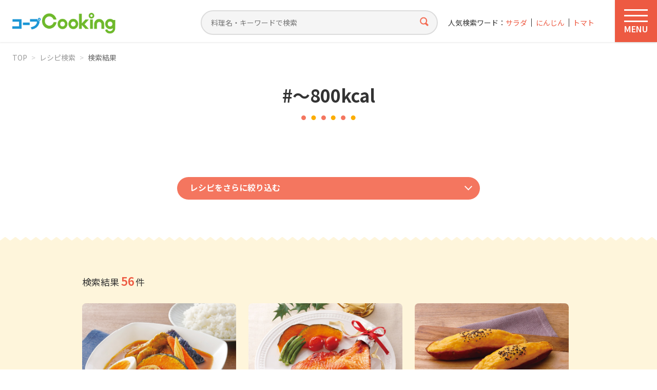

--- FILE ---
content_type: text/html; charset=UTF-8
request_url: https://cooking.coop-kobe.net/search/result.php?tag=%EF%BD%9E800kcal
body_size: 87147
content:
<!doctype html>
<html lang="ja">
<head>
<!-- Google Tag Manager -->
<script>(function(w,d,s,l,i){w[l]=w[l]||[];w[l].push({'gtm.start':
new Date().getTime(),event:'gtm.js'});var f=d.getElementsByTagName(s)[0],
j=d.createElement(s),dl=l!='dataLayer'?'&l='+l:'';j.async=true;j.src=
'https://www.googletagmanager.com/gtm.js?id='+i+dl;f.parentNode.insertBefore(j,f);
})(window,document,'script','dataLayer','GTM-5FLK4N');</script>
<!-- End Google Tag Manager -->
<meta charset="UTF-8">
<title>～800kcalの検索結果｜コープクッキング - 生活協同組合コープこうべ</title>
<meta http-equiv="X-UA-Compatible" content="IE=edge">
<meta name="viewport" content="width=device-width, initial-scale=1.0">
<meta name="format-detection" content="telephone=no">
<meta name="description" content="コープこうべが運営する料理レシピサイトです。コープこうべ家庭料理研究会が作った「簡単」「おいしい」「バランス良い」オリジナルレシピを2000種類以上公開しています。">

<meta property="og:title" content="～800kcalの検索結果｜コープクッキング - 生活協同組合コープこうべ">
<meta property="og:description" content="コープこうべが運営する料理レシピサイトです。コープこうべ家庭料理研究会が作った「簡単」「おいしい」「バランス良い」オリジナルレシピを2000種類以上公開しています。">
<meta property="og:image" content="https://cooking.coop-kobe.net/share/img/ogp_default.gif">
<meta property="image_src" content="https://cooking.coop-kobe.net/share/img/ogp_default.gif">
<meta property="og:type" content="article">
<meta property="og:site_name" content="コープクッキング">
<meta property="og:site_url" content="https://cooking.coop-kobe.net">
<meta property="og:locale" content="ja_JP">

<link rel="stylesheet" href="/share/css/style.css?v=260108" media="all">

<script src="https://ajax.googleapis.com/ajax/libs/jquery/3.6.4/jquery.min.js"></script>
<script src="/share/js/base.js?v=260108"></script>
<script src="/share/js/swiper-bundle.min.js"></script>
<script src="/share/js/jquery.matchHeight.js"></script>
<script src="/share/js/suggest.js"></script><script type="text/javascript">
var suggest_list =
[
["0分以内","ぜろふんいない","zerofuninai"],
["1000円以下","1000えんいか","1000enika"],
["100分以内","100ふんいない","100funinai"],
["10分以内","10ふんいない","10funinai"],
["120分以内","120ふんいない","120funinai"],
["1500円以下","1500えんいか","1500enika"],
["15分以内","15ふんいない","15funinai"],
["2020年クリスマス","2020ねんくりすます","2020nenkurisumasu"],
["2021年迎春","2021ねんげいしゅん","2021nengeishun"],
["2022年迎春","2022ねんげいしゅん","2022nengeishun"],
["20分以内","20ふんいない","20funinai"],
["25分以内","25ふんいない","25funinai"],
["2人分300円","ににんふん300えん","nininfun300en"],
["300分以内","300ふんいない","300funinai"],
["30分以内","30ふんいない","30funinai"],
["35分以内","35ふんいない","35funinai"],
["40分以内","40ふんいない","40funinai"],
["45分以内","45ふんいない","45funinai"],
["500円以下","500えんいか","500enika"],
["50分以内","50ふんいない","50funinai"],
["55分以内","55ふんいない","55funinai"],
["5分以内","ごふんいない","gofuninai"],
["60分以内","60ふんいない","60funinai"],
["70分以内","70ふんいない","70funinai"],
["75分以内","75ふんいない","75funinai"],
["80分以内","80ふんいない","80funinai"],
["90分以内","90ふんいない","90funinai"],
["あえる","あえる","aeru"],
["あさり","あさり","asari"],
["あじ","あじ","aji"],
["あじの干物","あじのひもの","ajinohimono"],
["あずき","あずき","azuki"],
["あなご","あなご","anago"],
["あんこ","あんこ","anko"],
["いか","いか","ika"],
["いかくん","いかくん","ikakun"],
["いくら","いくら","ikura"],
["いくら醤油漬け","いくらしょうゆつけ","ikurashouyutsuke"],
["いちご","いちご","ichigo"],
["いわし","いわし","iwashi"],
["いわしのつみれ","いわしのつみれ","iwashinotsumire"],
["いんげん","いんげん","ingen"],
["うすあげ","うすあげ","usuage"],
["うずらの卵","うずらのたまご","uzuranotamago"],
["うどん","うどん","udon"],
["うなぎ","うなぎ","unagi"],
["うなぎ白焼き","うなぎしろやき","unagishiroyaki"],
["うに","うに","uni"],
["えのき","えのき","enoki"],
["えのきだけ茶漬","えのきだけちゃつけ","enokidakechatsuke"],
["えび","えび","ebi"],
["おかき","おかき","okaki"],
["おかずのヒント","おかずのひんと","okazunohinto"],
["おから","おから","okara"],
["おべんとう","おべんとう","obentou"],
["お好みソース","おこのみそーす","okonomisosu"],
["お好み焼き粉","おこのみやきこ","okonomiyakiko"],
["お弁当","おべんとう","obentou"],
["お正月","おしょうがつ","oshougatsu"],
["かいわれ大根","かいわれだいこん","kaiwaredaikon"],
["かき","かき","kaki"],
["かくてん","かくてん","kakuten"],
["かじきマグロ","かじきまぐろ","kajikimaguro"],
["かずのこ","かずのこ","kazunoko"],
["かたくり粉","かたくりこ","katakuriko"],
["かつお","かつお","katsuo"],
["かつおたたき","かつおたたき","katsuotataki"],
["かつおパック","かつおぱっく","katsuopakku"],
["かつおパック、チンゲンサイ","かつおぱっく、ちんげんさい","katsuopakkuchingensai"],
["かつお節","かつおぶし","katsuobushi"],
["かに","かに","kani"],
["かにかまぼこ","かにかまぼこ","kanikamaboko"],
["かぶ","かぶ","kabu"],
["かぼちゃ","かぼちゃ","kabocha"],
["かます","かます","kamasu"],
["かまぼこ","かまぼこ","kamaboko"],
["からし","からし","karashi"],
["からし明太子","からしめいたいし","karashimeitaishi"],
["かれい","かれい","karei"],
["かんぴょう","かんぴょう","kanpyou"],
["きくな","きくな","kikuna"],
["きくらげ","きくらげ","kikurage"],
["きす","きす","kisu"],
["きっずクッキング","きっずくっきんぐ","kizzukukkingu"],
["きなこ","きなこ","kinako"],
["きゃべつ","きゃべつ","kyabetsu"],
["きゅうり","きゅうり","kyuuri"],
["ぎょうざ","ぎょうざ","gyouza"],
["ぎょうざの皮","ぎょうざのかわ","gyouzanokawa"],
["くらげ","くらげ","kurage"],
["くり","くり","kuri"],
["くるみ","くるみ","kurumi"],
["こいも","こいも","koimo"],
["こしょう","こしょう","koshou"],
["こぶ茶","こぶちゃ","kobucha"],
["こまつな","こまつな","komatsuna"],
["こんにゃく","こんにゃく","konnyaku"],
["ごはん","ごはん","gohan"],
["ごぼう","ごぼう","gobou"],
["ごま","ごま","goma"],
["ごま油","ごまあぶら","gomaabura"],
["ご飯","ごはん","gohan"],
["さくらんぼ","さくらんぼ","sakuranbo"],
["さごし","さごし","sagoshi"],
["さつまいも","さつまいも","satsumaimo"],
["さつま揚げ","さつまあげ","satsumaage"],
["さといも","さといも","satoimo"],
["さとう","さとう","satou"],
["さば","さば","saba"],
["さわら","さわら","sawara"],
["さんしょうの実佃煮","さんしょうのみつくだに","sanshounomitsukudani"],
["さんま","さんま","sanma"],
["さんま蒲焼缶","さんまかばやきかん","sanmakabayakikan"],
["しいたけ","しいたけ","shiitake"],
["しお","しお","shio"],
["ししとう","ししとう","shishitou"],
["ししゃも","ししゃも","shishamo"],
["しじみ","しじみ","shijimi"],
["しそ","しそ","shiso"],
["しば漬け","しばつけ","shibatsuke"],
["しめじ","しめじ","shimeji"],
["しゃけ","しゃけ","shake"],
["しゅうまいの皮","しゅうまいのかわ","shuumainokawa"],
["しょうが","しょうが","shouga"],
["しょうゆ","しょうゆ","shouyu"],
["じゃがいも","じゃがいも","jagaimo"],
["すしあげ","すしあげ","sushiage"],
["すし酢","すしす","sushisu"],
["すし飯","すしめし","sushimeshi"],
["すじ肉","すじにく","sujiniku"],
["するめいか","するめいか","surumeika"],
["ぜんまい","ぜんまい","zenmai"],
["そうめん","そうめん","soumen"],
["その他","そのた","sonota"],
["そば","そば","soba"],
["そらまめ","そらまめ","soramame"],
["たくあん","たくあん","takuan"],
["たけのこ","たけのこ","takenoko"],
["たこ","たこ","tako"],
["たこ焼き粉","たこやきこ","takoyakiko"],
["たちうお","たちうお","tachiuo"],
["たまご","たまご","tamago"],
["たまねぎ","たまねぎ","tamanegi"],
["たら","たら","tara"],
["たらこ","たらこ","tarako"],
["だいこん","だいこん","daikon"],
["だいこんのぬき菜","だいこんのぬきな","daikonnonukina"],
["だしスープ","だしすーぷ","dashisupu"],
["だしパック","だしぱっく","dashipakku"],
["ちくわ","ちくわ","chikuwa"],
["ちらし寿司の素","ちらしすしのそ","chirashisushinoso"],
["ちりめんじゃこ","ちりめんじゃこ","chirimenjako"],
["つみれ団子","つみれだんご","tsumiredango"],
["つるむらさき","つるむらさき","tsurumurasaki"],
["てんぷら","てんぷら","tenpura"],
["てんぷら粉","てんぷらこ","tenpurako"],
["とうがらし","とうがらし","tougarashi"],
["とうがん","とうがん","tougan"],
["とうもろこし","とうもろこし","toumorokoshi"],
["ところてん","ところてん","tokoroten"],
["とりわけ離乳食","とりわけりにゅうしょく","toriwakerinyuushoku"],
["とろろ昆布","とろろこんぶ","tororokonbu"],
["なす","なす","nasu"],
["なばな","なばな","nabana"],
["なまり節","なまりせつ","namarisetsu"],
["なめこ","なめこ","nameko"],
["にら","にら","nira"],
["にんじん","にんじん","ninjin"],
["にんにく","にんにく","ninniku"],
["にんにくの芽","にんにくのめ","ninnikunome"],
["ねぎ","ねぎ","negi"],
["ねりごま","ねりごま","nerigoma"],
["はくさい","はくさい","hakusai"],
["はちみつ","はちみつ","hachimitsu"],
["はっさく","はっさく","hassaku"],
["はまぐり","はまぐり","hamaguri"],
["はも","はも","hamo"],
["はんぺん","はんぺん","hanpen"],
["ひじき","ひじき","hijiki"],
["ひな祭り","ひなまつり","hinamatsuri"],
["ひらたけ","ひらたけ","hiratake"],
["ふかひれ入りスープの素","ふかひれいりすーぷのそ","fukahireirisupunoso"],
["ふき","ふき","fuki"],
["ぶどう","ぶどう","budou"],
["ぶどうジュース","ぶどうじゅーす","budoujusu"],
["ぶなしめじ","ぶなしめじ","bunashimeji"],
["ぶり","ぶり","buri"],
["ぶりトロ","ぶりとろ","buritoro"],
["ほうれん草","ほうれんそう","hourensou"],
["ほうれん草（冷凍）","ほうれんそう（れいとう）","hourensoureitou"],
["ほたて","ほたて","hotate"],
["ほたて貝柱","ほたてかいばしら","hotatekaibashira"],
["ぽん酢","ぽんず","ponzu"],
["まぐろ","まぐろ","maguro"],
["まぐろ中トロ","まぐろちゅうとろ","magurochuutoro"],
["まぐろ水煮缶","まぐろすいにかん","magurosuinikan"],
["まぐろ油漬け缶","まぐろあぶらつけかん","maguroaburatsukekan"],
["まる天","まるてん","maruten"],
["みかん","みかん","mikan"],
["みかんのシロップ漬け","みかんのしろっぷつけ","mikannoshiropputsuke"],
["みずな","みずな","mizuna"],
["みそ","みそ","miso"],
["みつば","みつば","mitsuba"],
["みょうが","みょうが","myouga"],
["みりん","みりん","mirin"],
["むきえび","むきえび","mukiebi"],
["めかぶ","めかぶ","mekabu"],
["めーむ2023年10月1回掲載","めーむ2023ねん10がついちかいけいさい","memu2023nen10gatsuichikaikeisai"],
["めーむ2023年10月2回掲載","めーむ2023ねん10がつにかいけいさい","memu2023nen10gatsunikaikeisai"],
["めーむ2023年10月3回掲載","めーむ2023ねん10がつさんかいけいさい","memu2023nen10gatsusankaikeisai"],
["めーむ2023年10月4回掲載","めーむ2023ねん10がつよんかいけいさい","memu2023nen10gatsuyonkaikeisai"],
["めーむ2023年10月5回掲載","めーむ2023ねん10がつごかいけいさい","memu2023nen10gatsugokaikeisai"],
["めーむ2023年11月1回掲載","めーむ2023ねん11がついちかいけいさい","memu2023nen11gatsuichikaikeisai"],
["めーむ2023年11月2回掲載","めーむ2023ねん11がつにかいけいさい","memu2023nen11gatsunikaikeisai"],
["めーむ2023年11月3回掲載","めーむ2023ねん11がつさんかいけいさい","memu2023nen11gatsusankaikeisai"],
["めーむ2023年11月4回掲載","めーむ2023ねん11がつよんかいけいさい","memu2023nen11gatsuyonkaikeisai"],
["めーむ2023年12月1回掲載","めーむ2023ねん12がついちかいけいさい","memu2023nen12gatsuichikaikeisai"],
["めーむ2023年12月2回掲載","めーむ2023ねん12がつにかいけいさい","memu2023nen12gatsunikaikeisai"],
["めーむ2023年12月3回掲載","めーむ2023ねん12がつさんかいけいさい","memu2023nen12gatsusankaikeisai"],
["めーむ2023年12月4回掲載","めーむ2023ねん12がつよんかいけいさい","memu2023nen12gatsuyonkaikeisai"],
["めーむ2023年5⽉5回掲載","めーむ2023ねんご⽉ごかいけいさい","memu2023nengogokaikeisai"],
["めーむ2023年6⽉1回掲載","めーむ2023ねんろく⽉いちかいけいさい","memu2023nenrokuichikaikeisai"],
["めーむ2023年6⽉2回掲載","めーむ2023ねんろく⽉にかいけいさい","memu2023nenrokunikaikeisai"],
["めーむ2023年6月3回掲載","めーむ2023ねんろくがつさんかいけいさい","memu2023nenrokugatsusankaikeisai"],
["めーむ2023年6月4回掲載","めーむ2023ねんろくがつよんかいけいさい","memu2023nenrokugatsuyonkaikeisai"],
["めーむ2023年7月1回掲載","めーむ2023ねんなながついちかいけいさい","memu2023nennanagatsuichikaikeisai"],
["めーむ2023年7月2回掲載","めーむ2023ねんなながつにかいけいさい","memu2023nennanagatsunikaikeisai"],
["めーむ2023年7月3回掲載","めーむ2023ねんなながつさんかいけいさい","memu2023nennanagatsusankaikeisai"],
["めーむ2023年7月4回掲載","めーむ2023ねんなながつよんかいけいさい","memu2023nennanagatsuyonkaikeisai"],
["めーむ2023年8月1回掲載","めーむ2023ねんはちがついちかいけいさい","memu2023nenhachigatsuichikaikeisai"],
["めーむ2023年8月2回掲載","めーむ2023ねんはちがつにかいけいさい","memu2023nenhachigatsunikaikeisai"],
["めーむ2023年8月3回掲載","めーむ2023ねんはちがつさんかいけいさい","memu2023nenhachigatsusankaikeisai"],
["めーむ2023年8月4回掲載","めーむ2023ねんはちがつよんかいけいさい","memu2023nenhachigatsuyonkaikeisai"],
["めーむ2023年8月5回掲載","めーむ2023ねんはちがつごかいけいさい","memu2023nenhachigatsugokaikeisai"],
["めーむ2023年9月1回掲載","めーむ2023ねんきゅうがついちかいけいさい","memu2023nenkyuugatsuichikaikeisai"],
["めーむ2023年9月2回掲載","めーむ2023ねんきゅうがつにかいけいさい","memu2023nenkyuugatsunikaikeisai"],
["めーむ2023年9月3回掲載","めーむ2023ねんきゅうがつさんかいけいさい","memu2023nenkyuugatsusankaikeisai"],
["めーむ2023年9月4回掲載","めーむ2023ねんきゅうがつよんかいけいさい","memu2023nenkyuugatsuyonkaikeisai"],
["めーむ2024年10月1回掲載","めーむ2024ねん10がついちかいけいさい","memu2024nen10gatsuichikaikeisai"],
["めーむ2024年10月2回掲載","めーむ2024ねん10がつにかいけいさい","memu2024nen10gatsunikaikeisai"],
["めーむ2024年10月3回掲載","めーむ2024ねん10がつさんかいけいさい","memu2024nen10gatsusankaikeisai"],
["めーむ2024年10月4回掲載","めーむ2024ねん10がつよんかいけいさい","memu2024nen10gatsuyonkaikeisai"],
["めーむ2024年10月5回掲載","めーむ2024ねん10がつごかいけいさい","memu2024nen10gatsugokaikeisai"],
["めーむ2024年11月1回掲載","めーむ2024ねん11がついちかいけいさい","memu2024nen11gatsuichikaikeisai"],
["めーむ2024年11月2回掲載","めーむ2024ねん11がつにかいけいさい","memu2024nen11gatsunikaikeisai"],
["めーむ2024年11月3回掲載","めーむ2024ねん11がつさんかいけいさい","memu2024nen11gatsusankaikeisai"],
["めーむ2024年11月4回掲載","めーむ2024ねん11がつよんかいけいさい","memu2024nen11gatsuyonkaikeisai"],
["めーむ2024年12月1回掲載","めーむ2024ねん12がついちかいけいさい","memu2024nen12gatsuichikaikeisai"],
["めーむ2024年12月2回掲載","めーむ2024ねん12がつにかいけいさい","memu2024nen12gatsunikaikeisai"],
["めーむ2024年12月3回掲載","めーむ2024ねん12がつさんかいけいさい","memu2024nen12gatsusankaikeisai"],
["めーむ2024年12月4回掲載","めーむ2024ねん12がつよんかいけいさい","memu2024nen12gatsuyonkaikeisai"],
["めーむ2024年1月1回掲載","めーむ2024ねんいちがついちかいけいさい","memu2024nenichigatsuichikaikeisai"],
["めーむ2024年1月2回掲載","めーむ2024ねんいちがつにかいけいさい","memu2024nenichigatsunikaikeisai"],
["めーむ2024年1月3回掲載","めーむ2024ねんいちがつさんかいけいさい","memu2024nenichigatsusankaikeisai"],
["めーむ2024年1月4回掲載","めーむ2024ねんいちがつよんかいけいさい","memu2024nenichigatsuyonkaikeisai"],
["めーむ2024年2月1回掲載","めーむ2024ねんにがついちかいけいさい","memu2024nennigatsuichikaikeisai"],
["めーむ2024年2月2回掲載","めーむ2024ねんにがつにかいけいさい","memu2024nennigatsunikaikeisai"],
["めーむ2024年2月3回掲載","めーむ2024ねんにがつさんかいけいさい","memu2024nennigatsusankaikeisai"],
["めーむ2024年2月4回掲載","めーむ2024ねんにがつよんかいけいさい","memu2024nennigatsuyonkaikeisai"],
["めーむ2024年3月1回掲載","めーむ2024ねんさんがついちかいけいさい","memu2024nensangatsuichikaikeisai"],
["めーむ2024年3月2回掲載","めーむ2024ねんさんがつにかいけいさい","memu2024nensangatsunikaikeisai"],
["めーむ2024年3月3回掲載","めーむ2024ねんさんがつさんかいけいさい","memu2024nensangatsusankaikeisai"],
["めーむ2024年3月4回掲載","めーむ2024ねんさんがつよんかいけいさい","memu2024nensangatsuyonkaikeisai"],
["めーむ2024年4月1回掲載","めーむ2024ねんよんがついちかいけいさい","memu2024nenyongatsuichikaikeisai"],
["めーむ2024年4月2回掲載","めーむ2024ねんよんがつにかいけいさい","memu2024nenyongatsunikaikeisai"],
["めーむ2024年4月3回掲載","めーむ2024ねんよんがつさんかいけいさい","memu2024nenyongatsusankaikeisai"],
["めーむ2024年4月4回掲載","めーむ2024ねんよんがつよんかいけいさい","memu2024nenyongatsuyonkaikeisai"],
["めーむ2024年4月5回掲載","めーむ2024ねんよんがつごかいけいさい","memu2024nenyongatsugokaikeisai"],
["めーむ2024年5月1回掲載","めーむ2024ねんごがついちかいけいさい","memu2024nengogatsuichikaikeisai"],
["めーむ2024年5月2回掲載","めーむ2024ねんごがつにかいけいさい","memu2024nengogatsunikaikeisai"],
["めーむ2024年5月3回掲載","めーむ2024ねんごがつさんかいけいさい","memu2024nengogatsusankaikeisai"],
["めーむ2024年5月4回掲載","めーむ2024ねんごがつよんかいけいさい","memu2024nengogatsuyonkaikeisai"],
["めーむ2024年6月1回掲載","めーむ2024ねんろくがついちかいけいさい","memu2024nenrokugatsuichikaikeisai"],
["めーむ2024年6月2回掲載","めーむ2024ねんろくがつにかいけいさい","memu2024nenrokugatsunikaikeisai"],
["めーむ2024年6月3回掲載","めーむ2024ねんろくがつさんかいけいさい","memu2024nenrokugatsusankaikeisai"],
["めーむ2024年6月4回掲載","めーむ2024ねんろくがつよんかいけいさい","memu2024nenrokugatsuyonkaikeisai"],
["めーむ2024年7月1回掲載","めーむ2024ねんなながついちかいけいさい","memu2024nennanagatsuichikaikeisai"],
["めーむ2024年7月2回掲載","めーむ2024ねんなながつにかいけいさい","memu2024nennanagatsunikaikeisai"],
["めーむ2024年7月3回掲載","めーむ2024ねんなながつさんかいけいさい","memu2024nennanagatsusankaikeisai"],
["めーむ2024年7月4回掲載","めーむ2024ねんなながつよんかいけいさい","memu2024nennanagatsuyonkaikeisai"],
["めーむ2024年8月1回掲載","めーむ2024ねんはちがついちかいけいさい","memu2024nenhachigatsuichikaikeisai"],
["めーむ2024年8月2回掲載","めーむ2024ねんはちがつにかいけいさい","memu2024nenhachigatsunikaikeisai"],
["めーむ2024年8月3回掲載","めーむ2024ねんはちがつさんかいけいさい","memu2024nenhachigatsusankaikeisai"],
["めーむ2024年8月4回掲載","めーむ2024ねんはちがつよんかいけいさい","memu2024nenhachigatsuyonkaikeisai"],
["めーむ2024年9月1回掲載","めーむ2024ねんきゅうがついちかいけいさい","memu2024nenkyuugatsuichikaikeisai"],
["めーむ2024年9月2回掲載","めーむ2024ねんきゅうがつにかいけいさい","memu2024nenkyuugatsunikaikeisai"],
["めーむ2024年9月3回掲載","めーむ2024ねんきゅうがつさんかいけいさい","memu2024nenkyuugatsusankaikeisai"],
["めーむ2024年9月4回掲載","めーむ2024ねんきゅうがつよんかいけいさい","memu2024nenkyuugatsuyonkaikeisai"],
["めーむ2025年10月1回掲載","めーむ2025ねん10がついちかいけいさい","memu2025nen10gatsuichikaikeisai"],
["めーむ2025年10月2回掲載","めーむ2025ねん10がつにかいけいさい","memu2025nen10gatsunikaikeisai"],
["めーむ2025年10月3回掲載","めーむ2025ねん10がつさんかいけいさい","memu2025nen10gatsusankaikeisai"],
["めーむ2025年10月4回掲載","めーむ2025ねん10がつよんかいけいさい","memu2025nen10gatsuyonkaikeisai"],
["めーむ2025年11月1回掲載","めーむ2025ねん11がついちかいけいさい","memu2025nen11gatsuichikaikeisai"],
["めーむ2025年11月2回掲載","めーむ2025ねん11がつにかいけいさい","memu2025nen11gatsunikaikeisai"],
["めーむ2025年11月3回掲載","めーむ2025ねん11がつさんかいけいさい","memu2025nen11gatsusankaikeisai"],
["めーむ2025年11月4回掲載","めーむ2025ねん11がつよんかいけいさい","memu2025nen11gatsuyonkaikeisai"],
["めーむ2025年12月1回掲載","めーむ2025ねん12がついちかいけいさい","memu2025nen12gatsuichikaikeisai"],
["めーむ2025年12月2回掲載","めーむ2025ねん12がつにかいけいさい","memu2025nen12gatsunikaikeisai"],
["めーむ2025年12月3回掲載","めーむ2025ねん12がつさんかいけいさい","memu2025nen12gatsusankaikeisai"],
["めーむ2025年12月4回掲載","めーむ2025ねん12がつよんかいけいさい","memu2025nen12gatsuyonkaikeisai"],
["めーむ2025年1月1回掲載","めーむ2025ねんいちがついちかいけいさい","memu2025nenichigatsuichikaikeisai"],
["めーむ2025年1月2回掲載","めーむ2025ねんいちがつにかいけいさい","memu2025nenichigatsunikaikeisai"],
["めーむ2025年1月3回掲載","めーむ2025ねんいちがつさんかいけいさい","memu2025nenichigatsusankaikeisai"],
["めーむ2025年1月4回掲載","めーむ2025ねんいちがつよんかいけいさい","memu2025nenichigatsuyonkaikeisai"],
["めーむ2025年2月1回掲載","めーむ2025ねんにがついちかいけいさい","memu2025nennigatsuichikaikeisai"],
["めーむ2025年2月2回掲載","めーむ2025ねんにがつにかいけいさい","memu2025nennigatsunikaikeisai"],
["めーむ2025年2月3回掲載","めーむ2025ねんにがつさんかいけいさい","memu2025nennigatsusankaikeisai"],
["めーむ2025年2月4回掲載","めーむ2025ねんにがつよんかいけいさい","memu2025nennigatsuyonkaikeisai"],
["めーむ2025年3月1回掲載","めーむ2025ねんさんがついちかいけいさい","memu2025nensangatsuichikaikeisai"],
["めーむ2025年3月2回掲載","めーむ2025ねんさんがつにかいけいさい","memu2025nensangatsunikaikeisai"],
["めーむ2025年3月3回掲載","めーむ2025ねんさんがつさんかいけいさい","memu2025nensangatsusankaikeisai"],
["めーむ2025年3月4回掲載","めーむ2025ねんさんがつよんかいけいさい","memu2025nensangatsuyonkaikeisai"],
["めーむ2025年4月1回掲載","めーむ2025ねんよんがついちかいけいさい","memu2025nenyongatsuichikaikeisai"],
["めーむ2025年4月2回掲載","めーむ2025ねんよんがつにかいけいさい","memu2025nenyongatsunikaikeisai"],
["めーむ2025年4月3回掲載","めーむ2025ねんよんがつさんかいけいさい","memu2025nenyongatsusankaikeisai"],
["めーむ2025年4月4回掲載","めーむ2025ねんよんがつよんかいけいさい","memu2025nenyongatsuyonkaikeisai"],
["めーむ2025年4月5回掲載","めーむ2025ねんよんがつごかいけいさい","memu2025nenyongatsugokaikeisai"],
["めーむ2025年5月1回掲載","めーむ2025ねんごがついちかいけいさい","memu2025nengogatsuichikaikeisai"],
["めーむ2025年5月2回掲載","めーむ2025ねんごがつにかいけいさい","memu2025nengogatsunikaikeisai"],
["めーむ2025年5月3回掲載","めーむ2025ねんごがつさんかいけいさい","memu2025nengogatsusankaikeisai"],
["めーむ2025年5月4回掲載","めーむ2025ねんごがつよんかいけいさい","memu2025nengogatsuyonkaikeisai"],
["めーむ2025年6月1回掲載","めーむ2025ねんろくがついちかいけいさい","memu2025nenrokugatsuichikaikeisai"],
["めーむ2025年6月2回掲載","めーむ2025ねんろくがつにかいけいさい","memu2025nenrokugatsunikaikeisai"],
["めーむ2025年6月3回掲載","めーむ2025ねんろくがつさんかいけいさい","memu2025nenrokugatsusankaikeisai"],
["めーむ2025年6月4回掲載","めーむ2025ねんろくがつよんかいけいさい","memu2025nenrokugatsuyonkaikeisai"],
["めーむ2025年7月1回掲載","めーむ2025ねんなながついちかいけいさい","memu2025nennanagatsuichikaikeisai"],
["めーむ2025年7月2回掲載","めーむ2025ねんなながつにかいけいさい","memu2025nennanagatsunikaikeisai"],
["めーむ2025年7月3回掲載","めーむ2025ねんなながつさんかいけいさい","memu2025nennanagatsusankaikeisai"],
["めーむ2025年7月4回掲載","めーむ2025ねんなながつよんかいけいさい","memu2025nennanagatsuyonkaikeisai"],
["めーむ2025年8月1回掲載","めーむ2025ねんはちがついちかいけいさい","memu2025nenhachigatsuichikaikeisai"],
["めーむ2025年8月2回掲載","めーむ2025ねんはちがつにかいけいさい","memu2025nenhachigatsunikaikeisai"],
["めーむ2025年8月3回掲載","めーむ2025ねんはちがつさんかいけいさい","memu2025nenhachigatsusankaikeisai"],
["めーむ2025年8月4回掲載","めーむ2025ねんはちがつよんかいけいさい","memu2025nenhachigatsuyonkaikeisai"],
["めーむ2025年9月1回掲載","めーむ2025ねんきゅうがついちかいけいさい","memu2025nenkyuugatsuichikaikeisai"],
["めーむ2025年9月2回掲載","めーむ2025ねんきゅうがつにかいけいさい","memu2025nenkyuugatsunikaikeisai"],
["めーむ2025年9月3回掲載","めーむ2025ねんきゅうがつさんかいけいさい","memu2025nenkyuugatsusankaikeisai"],
["めーむ2025年9月4回掲載","めーむ2025ねんきゅうがつよんかいけいさい","memu2025nenkyuugatsuyonkaikeisai"],
["めーむ2026年1月1回掲載","めーむ2026ねんいちがついちかいけいさい","memu2026nenichigatsuichikaikeisai"],
["めーむ2026年1月2回掲載","めーむ2026ねんいちがつにかいけいさい","memu2026nenichigatsunikaikeisai"],
["めーむ2026年1月3回掲載","めーむ2026ねんいちがつさんかいけいさい","memu2026nenichigatsusankaikeisai"],
["もしものとき","もしものとき","moshimonotoki"],
["もずく","もずく","mozuku"],
["もち米","もちごめ","mochigome"],
["もも","もも","momo"],
["もやし","もやし","moyashi"],
["やきそば","やきそば","yakisoba"],
["やきのり","やきのり","yakinori"],
["やさいたっぷり","やさいたっぷり","yasaitappuri"],
["ゆかり","ゆかり","yukari"],
["ゆず","ゆず","yuzu"],
["ゆずこしょう","ゆずこしょう","yuzukoshou"],
["ゆでる","ゆでる","yuderu"],
["ゆでる・あえる","ゆでる・あえる","yuderuaeru"],
["ゆで卵","ゆでたまご","yudetamago"],
["よもぎ","よもぎ","yomogi"],
["りんご","りんご","ringo"],
["れんこん","れんこん","renkon"],
["わかさぎ","わかさぎ","wakasagi"],
["わかめ","わかめ","wakame"],
["わさび","わさび","wasabi"],
["わさび漬","わさびつけ","wasabitsuke"],
["アイスクリーム","あいすくりーむ","aisukurimu"],
["アスパラガス","あすぱらがす","asuparagasu"],
["アボカド","あぼかど","abokado"],
["アメリカンチェリー","あめりかんちぇりー","amerikanchileri"],
["アーモンド","あーもんど","amondo"],
["アーリーレッド","あーりーれっど","arireddo"],
["インスタントコーヒー","いんすたんとこーひー","insutantokohi"],
["ウインナー","ういんなー","uinna"],
["ウスターソース","うすたーそーす","usutasosu"],
["ウド","うど","udo"],
["ウーロン茶","うーろんちゃ","uroncha"],
["エリンギ","えりんぎ","eringi"],
["エンドウ豆","えんどうまめ","endoumame"],
["オイスターソース","おいすたーそーす","oisutasosu"],
["オイルサーディン","おいるさーでぃん","oirusadelin"],
["オクラ","おくら","okura"],
["オリーブ油","おりーぶあぶら","oribuabura"],
["オレンジ","おれんじ","orenji"],
["オレンジジュース","おれんじじゅーす","orenjijusu"],
["オートミール","おーとみーる","otomiru"],
["カステラ","かすてら","kasutera"],
["カットわかめ","かっとわかめ","kattowakame"],
["カットトマト缶","かっととまとかん","kattotomatokan"],
["カマンベールチーズ","かまんべーるちーず","kamanberuchizu"],
["カミカミ期","かみかみき","kamikamiki"],
["カリフラワー","かりふらわー","karifurawa"],
["カレー","かれー","kare"],
["カレールウ","かれーるう","kareruu"],
["カレー粉","かれーこな","karekona"],
["キウィ","きうぃ","kiuli"],
["キムチ","きむち","kimuchi"],
["キムチ鍋のタレ","きむちなべのたれ","kimuchinabenotare"],
["キャロットジュース","きゃろっとじゅーす","kyarottojusu"],
["クッキングソース","くっきんぐそーす","kukkingusosu"],
["クラッカー","くらっかー","kurakka"],
["クリスマス","くりすます","kurisumasu"],
["クリームチーズ","くりーむちーず","kurimuchizu"],
["クレソン","くれそん","kureson"],
["グリーンアスパラ","ぐりーんあすぱら","gurinasupara"],
["グリーンティー","ぐりーんてぃー","gurinteli"],
["グリーンピース","ぐりーんぴーす","gurinpisu"],
["グレープフルーツ","ぐれーぷふるーつ","gurepufurutsu"],
["ケチャップ","けちゃっぷ","kechappu"],
["ココア","ここあ","kokoa"],
["コチュジャン","こちゅじゃん","kochujan"],
["コープ商品","こーぷしょうひん","kopushouhin"],
["コーン","こーん","kon"],
["コーンスターチ","こーんすたーち","konsutachi"],
["コーンフレーク","こーんふれーく","konfureku"],
["コーン缶","こーんかん","konkan"],
["ゴックン期","ごっくんき","gokkunki"],
["ゴーヤ","ごーや","goya"],
["サイダー","さいだー","saida"],
["サニーレタス","さにーれたす","saniretasu"],
["サラダ","さらだ","sarada"],
["サラダミックス","さらだみっくす","saradamikkusu"],
["サラダミックスベジタブル","さらだみっくすべじたぶる","saradamikkusubejitaburu"],
["サラダ菜","さらだな","saradana"],
["サンチュ","さんちゅ","sanchu"],
["サーモン","さーもん","samon"],
["ザーサイ","ざーさい","zasai"],
["シーフードミックス","しーふーどみっくす","shifudomikkusu"],
["ジャム","じゃむ","jamu"],
["スィートコーン","すぃーとこーん","sulitokon"],
["スイカ","すいか","suika"],
["スキムミルク","すきむみるく","sukimumiruku"],
["スタミナ","すたみな","sutamina"],
["スナップえんどう","すなっぷえんどう","sunappuendou"],
["スパゲティ","すぱげてぃ","supageteli"],
["スプラウト","すぷらうと","supurauto"],
["スペアミント","すぺあみんと","supeaminto"],
["スペアリブ","すぺありぶ","supearibu"],
["スポンジケーキ","すぽんじけーき","suponjikeki"],
["スモークサーモン","すもーくさーもん","sumokusamon"],
["スライスチーズ","すらいすちーず","suraisuchizu"],
["ズッキーニ","ずっきーに","zukkini"],
["セロリ","せろり","serori"],
["セロリの葉","せろりのは","serorinoha"],
["ゼラチン","ぜらちん","zerachin"],
["ソースやきそば","そーすやきそば","sosuyakisoba"],
["ソーセージ","そーせーじ","soseji"],
["タアサイ","たあさい","taasai"],
["タイム","たいむ","taimu"],
["タラの芽","たらのめ","taranome"],
["チキンコンソメ","ちきんこんそめ","chikinkonsome"],
["チキンナゲット","ちきんなげっと","chikinnagetto"],
["チキンブイヨン","ちきんぶいよん","chikinbuiyon"],
["チョコ","ちょこ","choko"],
["チョコチップ","ちょこちっぷ","chokochippu"],
["チンゲン菜","ちんげんさい","chingensai"],
["チーズ","ちーず","chizu"],
["ツナ缶","つなかん","tsunakan"],
["デミグラスソース","でみぐらすそーす","demigurasusosu"],
["トマト","とまと","tomato"],
["トマトジュース","とまとじゅーす","tomatojusu"],
["トマトピューレ","とまとぴゅーれ","tomatopyure"],
["トマト水煮缶","とまとすいにかん","tomatosuinikan"],
["ドレッシング","どれっしんぐ","doresshingu"],
["ハム","はむ","hamu"],
["ハロウィン","はろうぃん","haroulin"],
["ハーブ","はーぶ","habu"],
["バウムクーヘン","ばうむくーへん","baumukuhen"],
["バケット","ばけっと","baketto"],
["バゲット","ばげっと","bagetto"],
["バジル","ばじる","bajiru"],
["バター","ばたー","bata"],
["バナナ","ばなな","banana"],
["バレンタイン","ばれんたいん","barentain"],
["バレンタインデー","ばれんたいんでー","barentainde"],
["パイシート","ぱいしーと","paishito"],
["パイナップル","ぱいなっぷる","painappuru"],
["パインアップル","ぱいんあっぷる","painappuru"],
["パイン缶","ぱいんかん","painkan"],
["パクパク期","ぱくぱくき","pakupakuki"],
["パスタ","ぱすた","pasuta"],
["パセリ","ぱせり","paseri"],
["パパレシピ","ぱぱれしぴ","papareshipi"],
["パプリカ","ぱぷりか","papurika"],
["パン","ぱん","pan"],
["パン粉","ぱんこ","panko"],
["パーティーメニュー","ぱーてぃーめにゅー","patelimenyu"],
["ビスケット","びすけっと","bisuketto"],
["ビーフン","びーふん","bifun"],
["ピーナッツ","ぴーなっつ","pinattsu"],
["ピーナッツバター","ぴーなっつばたー","pinattsubata"],
["ピーマン","ぴーまん","piman"],
["フライドポテト（冷凍）","ふらいどぽてと（れいとう）","furaidopotetoreitou"],
["フランスパン","ふらんすぱん","furansupan"],
["フルセ","ふるせ","furuse"],
["フルーツミックス","ふるーつみっくす","furutsumikkusu"],
["フルーツ缶","ふるーつかん","furutsukan"],
["ブナピー","ぶなぴー","bunapi"],
["ブルーベリー","ぶるーべりー","buruberi"],
["ブロッコリー","ぶろっこりー","burokkori"],
["プリーツレタス","ぷりーつれたす","puritsuretasu"],
["プルーン","ぷるーん","purun"],
["ヘルシー鍋","へるしーなべ","herushinabe"],
["ベビーリーフ","べびーりーふ","bebirifu"],
["ベーコン","べーこん","bekon"],
["ペンネ","ぺんね","penne"],
["ホタルイカ","ほたるいか","hotaruika"],
["ホットケーキミックス","ほっとけーきみっくす","hottokekimikkusu"],
["ホットロール","ほっとろーる","hottororu"],
["ホワイトソース","ほわいとそーす","howaitososu"],
["マカロニ","まかろに","makaroni"],
["マスタード","ますたーど","masutado"],
["マッシュルーム","まっしゅるーむ","masshiyurumu"],
["ママレード","ままれーど","mamaredo"],
["マヨネーズ","まよねーず","mayonezu"],
["マンゴー","まんごー","mango"],
["ミックスキャロットジュース","みっくすきゃろっとじゅーす","mikkusukyarottojusu"],
["ミックスビーンズ","みっくすびーんず","mikkusubinzu"],
["ミックスベジタブル","みっくすべじたぶる","mikkusubejitaburu"],
["ミニアスパラ","みにあすぱら","miniasupara"],
["ミニトマト","みにとまと","minitomato"],
["ミント","みんと","minto"],
["ミートソース","みーとそーす","mitososu"],
["ミートボール","みーとぼーる","mitoboru"],
["メイプルシロップ","めいぷるしろっぷ","meipurushiroppu"],
["メロン","めろん","meron"],
["モグモグ期","もぐもぐき","mogumoguki"],
["モロヘイヤ","もろへいや","moroheiya"],
["ユリネ","ゆりね","yurine"],
["ヨーグルト","よーぐると","yoguruto"],
["ライスペーパー","らいすぺーぱー","raisupepa"],
["ライ麦ブレッド","らいむぎぶれっど","raimugibureddo"],
["ラズベリー","らずべりー","razuberi"],
["ラディッシュ","らでぃっしゅ","radelisshiyu"],
["ラム肉","らむにく","ramuniku"],
["ラ・フランス","ら・ふらんす","rafuransu"],
["ラーメン","らーめん","ramen"],
["レタス","れたす","retasu"],
["レモン","れもん","remon"],
["レンジで簡単","れんじでかんたん","renjidekantan"],
["レンジ調理","れんじちょうり","renjichouri"],
["レーズン","れーずん","rezun"],
["ローストビーフ","ろーすとびーふ","rosutobifu"],
["ローズマリー","ろーずまりー","rozumari"],
["ロールパン","ろーるぱん","rorupan"],
["ワイン","わいん","wain"],
["ワインに合う","わいんにあう","wainniau"],
["ワケギ","わけぎ","wakegi"],
["ワラビ","わらび","warabi"],
["ワラビ粉","わらびこな","warabikona"],
["ワンタン","わんたん","wantan"],
["七草","ななくさ","nanakusa"],
["三度豆","さんどまめ","sandomame"],
["中華めん","ちゅうかめん","chuukamen"],
["中華料理","ちゅうかりょうり","chuukaryouri"],
["中華野菜ミックス","ちゅうかやさいみっくす","chuukayasaimikkusu"],
["五目ちらし寿司の素","ごもくちらしすしのそ","gomokuchirashisushinoso"],
["五目豆","ごもくまめ","gomokumame"],
["五菜ミックス","ごさいみっくす","gosaimikkusu"],
["伊予柑","いよかん","iyokan"],
["六彩筑前煮","ろくさいちくぜんに","rokusaichikuzenni"],
["冷やし中華","ひやしちゅうか","hiyashichuuka"],
["切る漬ける","きるつける","kirutsukeru"],
["切干大根","せつひだいこん","setsuhidaikon"],
["北海道","ほっかいどう","hokkaidou"],
["十種雑穀","じゅっしゅざっこく","jusshiyuzakkoku"],
["卵白","らんぱく","ranpaku"],
["卵黄","らんおう","ranou"],
["厚あげ","あつしあげ","atsushiage"],
["合びきミンチ","ごうびきみんち","goubikiminchi"],
["味付けいなりあげ","あじつけいなりあげ","ajitsukeinariage"],
["和える","あえる","aeru"],
["固める","かためる","katameru"],
["塩昆布","しおこんぶ","shiokonbu"],
["塩水","しおすい","shiosui"],
["塩鮭","しおさけ","shiosake"],
["夏の麺","かのめん","kanomen"],
["大葉","おおば","ooba"],
["大豆","だいず","daizu"],
["子供大好きメニュー","こどもだいすきめにゅー","kodomodaisukimenyu"],
["定番レシピ","ていばんれしぴ","teibanreshipi"],
["実えんどう","みえんどう","miendou"],
["実さんしょうの佃煮","みさんしょうのつくだに","misanshounotsukudani"],
["寒天","かんてん","kanten"],
["小アジ","しょうあじ","shouaji"],
["小倉あん","おぐらあん","oguraan"],
["小松菜","こまつな","komatsuna"],
["小麦粉","こむぎこ","komugiko"],
["山くらげ","さんくらげ","sankurage"],
["山芋","やまいも","yamaimo"],
["山芋の粉","やまいものこな","yamaimonokona"],
["巨峰","きょみね","kyomine"],
["巻く","まく","maku"],
["常備菜","じょうびな","joubina"],
["干し柿","ほしがき","hoshigaki"],
["強力粉","きょうりょくこな","kyouryokukona"],
["手羽なか","てばなか","tebanaka"],
["抹茶","まつちゃ","matsucha"],
["揚げる","あげる","ageru"],
["新たまねぎ","しんたまねぎ","shintamanegi"],
["新子","しんこ","shinko"],
["日本生活協同組合連合会のレシピ","にっぽんせいかつきょうどうくみあいれんごうかいのれしぴ","nipponseikatsukyoudoukumiairengoukainoreshipi"],
["昆布","こんぶ","konbu"],
["春きゃべつ","しゅんきゃべつ","shunkyabetsu"],
["春巻き","しゅんまき","shunmaki"],
["春雨","はるさめ","harusame"],
["朝ごはん","あさごはん","asagohan"],
["木の芽","きのめ","kinome"],
["松茸","まつたけ","matsutake"],
["板こんにゃく","いたこんにゃく","itakonnyaku"],
["枝豆","えだまめ","edamame"],
["柿","かき","kaki"],
["栗","くり","kuri"],
["桃","もも","momo"],
["桜えび","さくらえび","sakuraebi"],
["梅","うめ","ume"],
["梅しそ","うめしそ","umeshiso"],
["梅干し","うめぼし","umeboshi"],
["梅酒","うめさけ","umesake"],
["梨","なし","nashi"],
["油揚げ","あぶらあげ","aburaage"],
["海苔","のり","nori"],
["海草サラダミックス","かいそうさらだみっくす","kaisousaradamikkusu"],
["混ぜる","まぜる","mazeru"],
["温泉たまご","おんせんたまご","onsentamago"],
["湯葉","ゆは","yuha"],
["漬ける","つける","tsukeru"],
["炊く","たく","taku"],
["炒める","いためる","itameru"],
["焼き穴子","やきあなご","yakianago"],
["焼き豆腐","やきとうふ","yakitoufu"],
["焼く","やく","yaku"],
["焼く・ゆでる","やく・ゆでる","yakuyuderu"],
["焼豚","やぶた","yabuta"],
["煮る","にる","niru"],
["牛かたまり肉","ぎゅうかたまりにく","gyuukatamariniku"],
["牛しゃぶしゃぶ用","ぎゅうしゃぶしゃぶよう","gyuushabushabuyou"],
["牛すじ","ぎゅうすじ","gyuusuji"],
["牛カルビ肉","ぎゅうかるびにく","gyuukarubiniku"],
["牛カレー肉","ぎゅうかれーにく","gyuukareniku"],
["牛ステーキ肉","ぎゅうすてーきにく","gyuusutekiniku"],
["牛バラ肉","ぎゅうばらにく","gyuubaraniku"],
["牛ミンチ","ぎゅうみんち","gyuuminchi"],
["牛モモ","ぎゅうもも","gyuumomo"],
["牛ロース肉","ぎゅうろーすにく","gyuurosuniku"],
["牛乳","ぎゅうにゅう","gyuunyuu"],
["牛焼肉","ぎゅうやきにく","gyuuyakiniku"],
["牛肉切りおとし","ぎゅうにくきりおとし","gyuunikukiriotoshi"],
["牛薄切り肉","ぎゅううすぎりにく","gyuuusugiriniku"],
["牛角切り","ぎゅうかどきり","gyuukadokiri"],
["甘えび","あまえび","amaebi"],
["甘夏","あまか","amaka"],
["甜麺醤","てんめんしょう","tenmenshou"],
["生クリーム","せいくりーむ","seikurimu"],
["生筋子","せいすじこ","seisujiko"],
["発芽玄米","はつがげんまい","hatsugagenmai"],
["白ねぎ","しろねぎ","shironegi"],
["白みそ","しろみそ","shiromiso"],
["白ワイン","しろわいん","shirowain"],
["白玉粉","しらたまこ","shiratamako"],
["白菜","はくさい","hakusai"],
["白菜キムチ","はくさいきむち","hakusaikimuchi"],
["白身魚","しろみぎょ","shiromigyo"],
["砂糖","さとう","satou"],
["秋の味","あきのあじ","akinoaji"],
["筋子しょうゆ漬け","すじこしょうゆつけ","sujikoshouyutsuke"],
["節分","せつぶん","setsubun"],
["節約鍋","せつやくなべ","setsuyakunabe"],
["米","こめ","kome"],
["粉チーズ","こなちーず","konachizu"],
["粉山椒","こなさんしょう","konasanshou"],
["糸こんにゃく","いとこんにゃく","itokonnyaku"],
["紅しょうが","くれないしょうが","kurenaishouga"],
["紅茶","こうちゃ","koucha"],
["納豆","なっとう","nattou"],
["組合員さん・コープ職員のレシピ","くみあいいんさん・こーぷしょくいんのれしぴ","kumiaiinsankopushokuinnoreshipi"],
["絹さや","きぬさや","kinusaya"],
["緑茶","りょくちゃ","ryokucha"],
["練りわさび","ねりわさび","neriwasabi"],
["練乳","れんにゅう","rennyuu"],
["舞茸","まいたけ","maitake"],
["苺ジャム","いちごじゃむ","ichigojamu"],
["茎わかめ","くきわかめ","kukiwakame"],
["菜の花","なのはな","nanohana"],
["葛きり","つづらきり","tsudurakiri"],
["蒸","む","mu"],
["蒸し焼き","むしやき","mushiyaki"],
["蒸す","むす","musu"],
["薄力粉","うすきちからこな","usukichikarakona"],
["西洋料理(フレンチ・イタリアン)","せいようりょうり(ふれんち・いたりあん)","seiyouryourifurenchiitarian"],
["豆","まめ","mame"],
["豆乳","とうにゅう","tounyuu"],
["豆加工品","まめかこうしな","mamekakoushina"],
["豆板醤","まめいたしょう","mameitashou"],
["豆腐","とうふ","toufu"],
["豆苗","とうみょう","toumyou"],
["豚こま切れ肉","ぶたこまきれにく","butakomakireniku"],
["豚しゃぶしゃぶ肉","ぶたしゃぶしゃぶにく","butashabushabuniku"],
["豚ばら","ぶたばら","butabara"],
["豚カツ用","とんかつよう","tonkatsuyou"],
["豚トロ","ぶたとろ","butatoro"],
["豚ヒレ肉","ぶたひれにく","butahireniku"],
["豚ブロック","ぶたぶろっく","butaburokku"],
["豚ミンチ","ぶたみんち","butaminchi"],
["豚モモ肉","ぶたももにく","butamomoniku"],
["豚ロース肉","ぶたろーすにく","butarosuniku"],
["豚ロース薄切り肉","ぶたろーすうすぎりにく","butarosuusugiriniku"],
["豚一口カツ用","ぶたひとくちかつよう","butahitokuchikatsuyou"],
["豚切り落とし肉","ぶたきりおとしにく","butakiriotoshiniku"],
["豚焼肉","ぶたやきにく","butayakiniku"],
["豚肉しょうが焼き用","ぶたにくしょうがやきよう","butanikushougayakiyou"],
["豚肉スペアリブ","ぶたにくすぺありぶ","butanikusupearibu"],
["豚肩ロース切り落とし","ぶたかたろーすきりおとし","butakatarosukiriotoshi"],
["豚薄切り肉","ぶたうすぎりにく","butausugiriniku"],
["豚角切り","ぶたかどきり","butakadokiri"],
["貝柱","かいばしら","kaibashira"],
["赤ピーマン","あかぴーまん","akapiman"],
["赤ワイン","あかわいん","akawain"],
["酒","さけ","sake"],
["酒粕","さけはく","sakehaku"],
["酢","す","su"],
["野菜たっぷり","やさいたっぷり","yasaitappuri"],
["野菜ジュース","やさいじゅーす","yasaijusu"],
["野菜入りポタージュ","やさいいりぽたーじゅ","yasaiiripotaju"],
["野菜果汁混合ジュース","やさいかじゅうこんごうじゅーす","yasaikajuukongoujusu"],
["金時豆","かねじまめ","kanejimame"],
["銀杏","いちょう","ichou"],
["長いも","ながいも","nagaimo"],
["長ねぎ","ちょうねぎ","chounegi"],
["離乳食","りにゅうしょく","rinyuushoku"],
["電子レンジ","でんしれんじ","denshirenji"],
["青じそドレッシング","あおじそどれっしんぐ","aojisodoresshingu"],
["青ねぎ","あおねぎ","aonegi"],
["青菜","あおな","aona"],
["韓国のり","かんこくのり","kankokunori"],
["韓国料理","かんこくりょうり","kankokuryouri"],
["食パン","しょくぱん","shokupan"],
["餅","もち","mochi"],
["高菜","こうな","kouna"],
["高野豆腐","たかのとうふ","takanotoufu"],
["鮎","あゆ","ayu"],
["鮭","さけ","sake"],
["鮭フレーク","さけふれーく","sakefureku"],
["鯛","たい","tai"],
["鴨肉","かもにく","kamoniku"],
["鶏がらスープ","ちょうがらすーぷ","chougarasupu"],
["鶏もも肉","ちょうももにく","choumomoniku"],
["鶏ササミ","ちょうささみ","chousasami"],
["鶏ミンチ","ちょうみんち","chouminchi"],
["鶏ムネ肉","ちょうむねにく","choumuneniku"],
["鶏レバー","ちょうればー","choureba"],
["鶏ローストチキン肉","ちょうろーすとちきんにく","chourosutochikinniku"],
["鶏手羽元","ちょうてばげん","choutebagen"],
["鶏肉","とりにく","toriniku"],
["鶏骨付き肉","ちょうほねつきにく","chouhonetsukiniku"],
["黄桃缶","きももかん","kimomokan"],
["黒こしょう","くろこしょう","kurokoshou"],
["黒豆","くろまめ","kuromame"],
["黒酢","くろす","kurosu"],
["～1000kcal","～1000kcal","1000"],
["～1000円以下","～1000えんいか","1000enika"],
["～100kcal","～100kcal","100"],
["～10分","～10ふん","10fun"],
["～1100kcal","～1100kcal","1100"],
["～1200kcal","～1200kcal","1200"],
["～120分","～120ふん","120fun"],
["～1300kcal","～1300kcal","1300"],
["～1400kcal","～1400kcal","1400"],
["～1500kcal","～1500kcal","1500"],
["～1500円以上","～1500えんいじょう","1500enijou"],
["～1500円以下","～1500えんいか","1500enika"],
["～150分","～150ふん","150fun"],
["～1600kcal","～1600kcal","1600"],
["～1700kcal","～1700kcal","1700"],
["～1800kcal","～1800kcal","1800"],
["～1900kcal","～1900kcal","1900"],
["～2000kcal","～2000kcal","2000"],
["～200kcal","～200kcal","200"],
["～20分","～20ふん","20fun"],
["～2100kcal","～2100kcal","2100"],
["～2200kcal","～2200kcal","2200"],
["～2300kcal","～2300kcal","2300"],
["～2400kcal","～2400kcal","2400"],
["～2500kcal","～2500kcal","2500"],
["～2600kcal","～2600kcal","2600"],
["～2700kcal","～2700kcal","2700"],
["～2800kcal","～2800kcal","2800"],
["～2900kcal","～2900kcal","2900"],
["～300kcal","～300kcal","300"],
["～30分","～30ふん","30fun"],
["～3100kcal","～3100kcal","3100"],
["～3200kcal","～3200kcal","3200"],
["～400kcal","～400kcal","400"],
["～40分","～40ふん","40fun"],
["～500kcal","～500kcal","500"],
["～500円以下","～500えんいか","500enika"],
["～50分","～50ふん","50fun"],
["～600kcal","～600kcal","600"],
["～60分","～60ふん","60fun"],
["～700kcal","～700kcal","700"],
["～70分","～70ふん","70fun"],
["～800kcal","～800kcal","800"],
["～80分","～80ふん","80fun"],
["～900kcal","～900kcal","900"],
["～90分","～90ふん","90fun"]
];

function startSuggest() {
	// ヘッダー検索 - サジェスト表示
	if ($("#textfield").length) {
		var suggest1 = new Suggest.Local(
			"textfield",    // 入力エレメントID
			"suggest", // 補完候補-表示エリアID
			suggest_list,      // 補完候補-検索対象配列
			{
				dispMax: 10, interval: 100 ,
					onSelect : function(index) {
				}
			}
		);
	}
	// SP用スクロール追従ヘッダー検索 - サジェスト表示
	if ($("#textfield__fixed").length) {
		var suggest2 = new Suggest.Local(
			"textfield__fixed", 
			"suggest__fixed",
			suggest_list,
			{
				dispMax: 10, interval: 100 ,
					onSelect : function(index) {
				}
			}
		);
	}

	// 検索結果ページ再検索 - サジェスト表示
	if ($("#textfield__result").length) {
		var suggest3 = new Suggest.Local(
			"textfield__result", 
			"suggest__result",
			suggest_list,
			{
				dispMax: 10, interval: 100 ,
				onSelect : function(index) {
				}
			}
		);
	}	

	// 詳細検索ページ - サジェスト表示
	if ($("#textfield__detail").length) {
		var suggest4 = new Suggest.Local(
			"textfield__detail", 
			"suggest__detail",
			suggest_list,
			{
				dispMax: 10, interval: 100 ,
				onSelect : function(index) {
				}
			}
		);
	}

	// サジェスト選択 - submit実行（詳細検索は除外）
	$(document).on("click", "#suggest div", function(){
		document.getElementById("form-body").submit();
	});
	$(document).on("click", "#suggest__fixed div", function(){
		document.getElementById("form-body__fixed").submit();
	});
	$(document).on("click", "#suggest__result div", function(){
		document.getElementById("form-body__result").submit();
	});

}

window.addEventListener ?
	window.addEventListener('load', startSuggest, false) :
	window.attachEvent('onload', startSuggest);
</script>
</head><body>
<!-- Google Tag Manager (noscript) -->
<noscript><iframe src="https://www.googletagmanager.com/ns.html?id=GTM-5FLK4N"
height="0" width="0" style="display:none;visibility:hidden"></iframe></noscript>
<!-- End Google Tag Manager (noscript) --><header class="l-header" id="header">
    <div class="l-header-inner">
        <div class="l-header-logo">
            <h1 class="l-header-title">
                <a href="/" class="l-header-titleLink">
                    <img src="/share/img/logo_coop_cooking.png" alt="コープCooking" class="l-header-titleImage">
                </a>
            </h1>
        </div>
        <div class="l-header-menu">
            <a href="#" class="l-header-nav" data-role="nav_btn">
                <span class="l-header-navInner">
                    <span class="l-header-navText">MENU</span>
                </span>
            </a>
        </div>
        <div class="l-header-tools">
            <div class="m-search-box">
                <form class="m-search-inputWrap" id="form-body" name="form-header" method="get" action="/search/result.php">
                    <input type="text" name="kw" placeholder="料理名・キーワードで検索" class="m-search-input" id="textfield" maxlength="100" autocomplete="off">
                    <label class="m-search-submit">
                        <input type="submit" value="">
                    </label>
                    <div id="suggest" class="m-search-suggest"></div>
                </form>
            </div>
            <div class="m-popword-box">
                <p class="m-popword-title">人気検索ワード：</p>
                <ul class="m-popword-list">
                                                                        <li class="m-popword-item">
                                <a href="/search/result.php?kw=%E3%82%B5%E3%83%A9%E3%83%80" class="m-popword-link">サラダ</a>
                            </li>
                                                    <li class="m-popword-item">
                                <a href="/search/result.php?kw=%E3%81%AB%E3%82%93%E3%81%98%E3%82%93" class="m-popword-link">にんじん</a>
                            </li>
                                                    <li class="m-popword-item">
                                <a href="/search/result.php?kw=%E3%83%88%E3%83%9E%E3%83%88" class="m-popword-link">トマト</a>
                            </li>
                                                            </ul>
            </div>
        </div>
    </div>
</header>
<header class="l-header l-header__fixed" id="header__fixed">
    <div class="l-header-inner">
        <div class="l-header-menu">
            <a href="#" class="l-header-nav" data-role="nav_btn">
                <span class="l-header-navInner">
                    <span class="l-header-navText">MENU</span>
                </span>
            </a>
        </div>
    </div>
    <div class="m-search-box m-search-box__fixed">
        <form class="m-search-inputWrap" id="form-body__fixed" name="form-header_fix" method="get" action="/search/result.php">
            <input type="text" name="kw" placeholder="料理名・キーワードで検索" class="m-search-input" maxlength="100" id="textfield__fixed" autocomplete="off">
            <label class="m-search-submit">
                <input type="submit" value="">
            </label>
            <div id="suggest__fixed" class="m-search-suggest m-search-suggest__fixed">
            </div>
        </form>
    </div>
</header>

<nav id="navigation" class="l-navigation">
    <div class="l-navigation-inner">

        <ul class="l-navigation-list">
            <li class="l-navigation-item l-navigation-item__today">
                <a href="/#topSales" class="l-navigation-title l-navigation-title__link">今日のお買得商品でつくるレシピ</a>
            </li>
            <li class="l-navigation-item l-navigation-item__type">
                <h2 class="l-navigation-title l-navigation-title__open">分類から選ぶ</h2>
                                    <div class="l-navigation-tagList">
                                                    <a href="/search/result.php?tp=staple" class="l-navigation-tag">主食</a>
                                                    <a href="/search/result.php?tp=main" class="l-navigation-tag">主菜</a>
                                                    <a href="/search/result.php?tp=side" class="l-navigation-tag">副菜</a>
                                                    <a href="/search/result.php?tp=dessert" class="l-navigation-tag">デザート</a>
                                                    <a href="/search/result.php?tp=soup" class="l-navigation-tag">汁物</a>
                                            </div>
                            </li>
            <li class="l-navigation-item l-navigation-item__genre">
                <h2 class="l-navigation-title l-navigation-title__open">ジャンルから選ぶ</h2>
                                    <div class="l-navigation-tagList">
                                                    <a href="/search/result.php?g=ja" class="l-navigation-tag">和風</a>
                                                    <a href="/search/result.php?g=western" class="l-navigation-tag">洋風</a>
                                                    <a href="/search/result.php?g=chinese" class="l-navigation-tag">中華風</a>
                                                    <a href="/search/result.php?g=korean" class="l-navigation-tag">韓国風</a>
                                                    <a href="/search/result.php?g=ethnic" class="l-navigation-tag">エスニック</a>
                                                    <a href="/search/result.php?g=other" class="l-navigation-tag">その他</a>
                                            </div>
                            </li>
            <li class="l-navigation-item l-navigation-item__season">
                <h2 class="l-navigation-title l-navigation-title__open">旬の食材から選ぶ</h2>
                                    <div class="l-navigation-tagList">
                                                    <a href="/search/result.php?tag=%E9%AE%AD" class="l-navigation-tag">#鮭</a>
                                                    <a href="/search/result.php?tag=%E3%81%B6%E3%82%8A" class="l-navigation-tag">#ぶり</a>
                                                    <a href="/search/result.php?tag=%E3%81%8B%E3%81%8D" class="l-navigation-tag">#かき</a>
                                                    <a href="/search/result.php?tag=%E3%81%8B%E3%81%AB" class="l-navigation-tag">#かに</a>
                                            </div>
                            </li>
            <li class="l-navigation-item l-navigation-item__feature">
                <h2 class="l-navigation-title l-navigation-title__open">特集から選ぶ</h2>
                    <div class="l-navigation-tagList">
                        <a href="/search/result.php?tag=%E3%82%84%E3%81%95%E3%81%84%E3%81%9F%E3%81%A3%E3%81%B7%E3%82%8A" class="l-navigation-tag">野菜をたっぷり摂りたい</a>
                        <a href="/search/result.php?tag=%EF%BD%9E100kcal" class="l-navigation-tag">カロリーを抑えたい</a>
                        <a href="/search/result.php?tag=%E3%82%B9%E3%82%BF%E3%83%9F%E3%83%8A" class="l-navigation-tag">スタミナをつけたい</a>
                        <a href="/search/result.php?tag=%E5%AD%90%E4%BE%9B%E5%A4%A7%E5%A5%BD%E3%81%8D%E3%83%A1%E3%83%8B%E3%83%A5%E3%83%BC" class="l-navigation-tag">子供大好きメニュー</a>
                        <a href="/search/result.php?tag=%E3%81%A8%E3%82%8A%E3%82%8F%E3%81%91%E9%9B%A2%E4%B9%B3%E9%A3%9F" class="l-navigation-tag">とりわけ離乳食ができる</a>
                        <a href="/search/result.php?tag=%E3%83%91%E3%83%BC%E3%83%86%E3%82%A3%E3%83%BC%E3%83%A1%E3%83%8B%E3%83%A5%E3%83%BC" class="l-navigation-tag">パーティーメニュー</a>
                        <a href="/search/result.php?kw=%E9%8D%8B" class="l-navigation-tag">鍋レシピ</a>
                        <a href="/search/result.php?tag=15%E5%88%86%E4%BB%A5%E5%86%85" class="l-navigation-tag">短時間で作りたい</a>
                        <a href="/search/result.php?tag=%EF%BD%9E500%E5%86%86%E4%BB%A5%E4%B8%8B" class="l-navigation-tag">安く作りたい</a>
                    </div>
            </li>
            <li class="l-navigation-item l-navigation-item__category">
                <h2 class="l-navigation-title l-navigation-title__open">カテゴリーから選ぶ</h2>
                                    <div class="l-navigation-tagList">
                                                    <a href="/search/result.php?cat=meat&archive=1" class="l-navigation-tag">肉料理</a>
                                                    <a href="/search/result.php?cat=vegetables&archive=1" class="l-navigation-tag">野菜料理</a>
                                                    <a href="/search/result.php?cat=seafood&archive=1" class="l-navigation-tag">魚料理</a>
                                                    <a href="/search/result.php?cat=refreshments&archive=1" class="l-navigation-tag">おやつ</a>
                                                    <a href="/search/result.php?cat=pot&archive=1" class="l-navigation-tag">鍋物</a>
                                                    <a href="/search/result.php?cat=rice&archive=1" class="l-navigation-tag">ご飯</a>
                                                    <a href="/search/result.php?cat=soup&archive=1" class="l-navigation-tag">汁物</a>
                                                    <a href="/search/result.php?cat=potato&archive=1" class="l-navigation-tag">芋料理</a>
                                                    <a href="/search/result.php?cat=eggs&archive=1" class="l-navigation-tag">卵料理</a>
                                                    <a href="/search/result.php?cat=beans&archive=1" class="l-navigation-tag">豆料理</a>
                                                    <a href="/search/result.php?cat=noodles&archive=1" class="l-navigation-tag">麺料理</a>
                                                    <a href="/search/result.php?cat=lmeal&archive=1" class="l-navigation-tag">軽食</a>
                                                    <a href="/search/result.php?cat=others&archive=1" class="l-navigation-tag">おつまみなど</a>
                                                    <a href="/search/result.php?cat=baby&archive=1" class="l-navigation-tag">離乳食</a>
                                            </div>
                            </li>
            <li class="l-navigation-item l-navigation-item__detail">
                <a href="/search/index.php" class="l-navigation-title l-navigation-title__link">レシピ詳細検索</a>
            </li>
        </ul>

        <ul class="l-navigation-subList">
            <li class="l-navigation-subItem">
                <a href="/knowledge/index.php" class="l-navigation-subLink">料理のき・ほ・ん</a>
            </li>
            <li class="l-navigation-subItem">
                <a href="/knowledge/index.php?cat=veg" class="l-navigation-subLink">野菜・果物ミニ知識</a>
            </li>
            <li class="l-navigation-subItem">
                <a href="/knowledge/index.php?cat=fish" class="l-navigation-subLink">魚料理のコツ</a>
            </li>
            <li class="l-navigation-subItem">
                <a href="/knowledge/index.php?cat=point" class="l-navigation-subLink">料理のポイント</a>
            </li>
            <li class="l-navigation-subItem">
                <a href="/bk_cooking/" class="l-navigation-subLink">コープCookingカタログ</a>
            </li>
        </ul>

        <ul class="l-navigation-externalList">
            <li class="l-navigation-externalItem">
                <a href="https://shop.coop-kobe.net/" class="l-navigation-externalLink" target="_blank">店舗おトク情報</a>
            </li>
            <li class="l-navigation-externalItem">
                <a href="https://www.coop-kobe.net/info/kohai/" class="l-navigation-externalLink" target="_blank">コープのたくはい</a>
            </li>
        </ul>

    </div>
</nav>
<main class="l-content">
<nav class="l-breadcrumbs">
    <div class="l-breadcrumbs-inner">
        <a href="/" class="l-breadcrumbs-text l-breadcrumbs-text__link">TOP</a>
        <span class="l-breadcrumbs-separetor">&gt;</span>
                                    <a href="/search/index.php" class="l-breadcrumbs-text l-breadcrumbs-text__link">レシピ検索</a>
                <span class="l-breadcrumbs-separetor">&gt;</span>
                                        <span class="l-breadcrumbs-text">検索結果</span>
            </div>
</nav>
                        <div class="p-searchResult p-searchResult__tag">
                <h1 class="m-secTitle m-secTitle__cat">#～800kcal</h1>
                            </div>
            
            <div class="p-searchFilter">
            <h2 class="p-searchFilter-title" data-role="toggle-btn" data-label="recipe-searchFilter"><span>レシピをさらに絞り込む</span></h2>
            <div class="p-searchFilter-inner" id="recipe-searchFilter">
                                                            <div class="p-searchFilter-block">
                            <h3 class="p-searchFilter-head p-searchFilter-head__flag p-searchFilter-head__filter_genre">ジャンルで絞り込む</h3>
                            <div class="p-searchFilter-body">
                                                                                                            <span class="p-searchFilter-link p-searchFilter-link__nolink">和風</span>
                                                                                                                                                <a href="?tag=～800kcal&filter_genre=western" class="p-searchFilter-link">洋風</a>
                                                                                                                                                <span class="p-searchFilter-link p-searchFilter-link__nolink">中華風</span>
                                                                                                                                                <span class="p-searchFilter-link p-searchFilter-link__nolink">韓国風</span>
                                                                                                                                                <span class="p-searchFilter-link p-searchFilter-link__nolink">エスニック</span>
                                                                                                                                                <span class="p-searchFilter-link p-searchFilter-link__nolink">その他</span>
                                                                                                </div>
                        </div>
                                                                                <div class="p-searchFilter-block">
                            <h3 class="p-searchFilter-head p-searchFilter-head__flag p-searchFilter-head__filter_type">料理区分で絞り込む</h3>
                            <div class="p-searchFilter-body">
                                                                                                            <a href="?tag=～800kcal&filter_type=staple" class="p-searchFilter-link">主食</a>
                                                                                                                                                <a href="?tag=～800kcal&filter_type=main" class="p-searchFilter-link">主菜</a>
                                                                                                                                                <span class="p-searchFilter-link p-searchFilter-link__nolink">副菜</span>
                                                                                                                                                <span class="p-searchFilter-link p-searchFilter-link__nolink">デザート</span>
                                                                                                                                                <span class="p-searchFilter-link p-searchFilter-link__nolink">汁物</span>
                                                                                                </div>
                        </div>
                                                    <div class="p-searchResult-researchBox p-searchResult-researchBox__separate">
                    <a href="/search/index.php?tag=～800kcal" class="p-searchResult-researchLink" id="researchLink">さらに条件を指定して検索</a>
                </div>
            </div>
        </div>
    
    <div class="m-recipeList-wrap">
        
                            <p class="p-searchResult-resultTitle">検索結果 <span class="p-searchResult-resultCount">56</span>件</p>
                        <div class="m-recipeList-box m-recipeList-box__searchResult">
                <div class="m-recipeList">
                                            <a href="/recipe/21244.php" class="m-recipeList-link">
                            <div class="m-recipeList-imageWrap">
                                <img src="/recipe/photo/21244.jpg" alt="" class="m-recipeList-image">
                            </div>
                            <p class="m-recipeList-name">スープカレー</p>
                        </a>
                                            <a href="/recipe/21050.php" class="m-recipeList-link">
                            <div class="m-recipeList-imageWrap">
                                <img src="/recipe/photo/21050.jpg" alt="" class="m-recipeList-image">
                            </div>
                            <p class="m-recipeList-name">マーマレード ローストチキン</p>
                        </a>
                                            <a href="/recipe/21039.php" class="m-recipeList-link">
                            <div class="m-recipeList-imageWrap">
                                <img src="/recipe/photo/21039.jpg" alt="" class="m-recipeList-image">
                            </div>
                            <p class="m-recipeList-name">まるごとスイートポテト</p>
                        </a>
                                            <a href="/recipe/21025.php" class="m-recipeList-link">
                            <div class="m-recipeList-imageWrap">
                                <img src="/recipe/photo/21025.jpg" alt="" class="m-recipeList-image">
                            </div>
                            <p class="m-recipeList-name">焼きおにぎり3種</p>
                        </a>
                                            <a href="/recipe/20949.php" class="m-recipeList-link">
                            <div class="m-recipeList-imageWrap">
                                <img src="/recipe/photo/20949.jpg" alt="" class="m-recipeList-image">
                            </div>
                            <p class="m-recipeList-name">梨のフライパンケーキ</p>
                        </a>
                                            <a href="/recipe/20752.php" class="m-recipeList-link">
                            <div class="m-recipeList-imageWrap">
                                <img src="/recipe/photo/20752.jpg" alt="" class="m-recipeList-image">
                            </div>
                            <p class="m-recipeList-name">汁なし担々麺</p>
                        </a>
                                            <a href="/recipe/20742.php" class="m-recipeList-link">
                            <div class="m-recipeList-imageWrap">
                                <img src="/recipe/photo/20742.jpg" alt="" class="m-recipeList-image">
                            </div>
                            <p class="m-recipeList-name">にんじんビスケット</p>
                        </a>
                                            <a href="/recipe/20648.php" class="m-recipeList-link">
                            <div class="m-recipeList-imageWrap">
                                <img src="/recipe/photo/20648.jpg" alt="" class="m-recipeList-image">
                            </div>
                            <p class="m-recipeList-name">トマトクリームの焼きパスタ</p>
                        </a>
                                            <a href="/recipe/20543.php" class="m-recipeList-link">
                            <div class="m-recipeList-imageWrap">
                                <img src="/recipe/photo/20543.jpg" alt="" class="m-recipeList-image">
                            </div>
                            <p class="m-recipeList-name">にら入りオムそば</p>
                        </a>
                                            <a href="/recipe/20390.php" class="m-recipeList-link">
                            <div class="m-recipeList-imageWrap">
                                <img src="/recipe/photo/20390.jpg" alt="" class="m-recipeList-image">
                            </div>
                            <p class="m-recipeList-name">トンカツおにぎらず</p>
                        </a>
                                            <a href="/recipe/20354.php" class="m-recipeList-link">
                            <div class="m-recipeList-imageWrap">
                                <img src="/recipe/photo/20354.jpg" alt="" class="m-recipeList-image">
                            </div>
                            <p class="m-recipeList-name">ラーメンサラダ</p>
                        </a>
                                            <a href="/recipe/20154.php" class="m-recipeList-link">
                            <div class="m-recipeList-imageWrap">
                                <img src="/recipe/photo/20154.jpg" alt="" class="m-recipeList-image">
                            </div>
                            <p class="m-recipeList-name">夏野菜たっぷりカレー</p>
                        </a>
                                            <a href="/recipe/20075.php" class="m-recipeList-link">
                            <div class="m-recipeList-imageWrap">
                                <img src="/recipe/photo/20075.jpg" alt="" class="m-recipeList-image">
                            </div>
                            <p class="m-recipeList-name">ビーフステーキきのこクリームソース</p>
                        </a>
                                            <a href="/recipe/11484.php" class="m-recipeList-link">
                            <div class="m-recipeList-imageWrap">
                                <img src="/recipe/photo/11484.jpg" alt="" class="m-recipeList-image">
                            </div>
                            <p class="m-recipeList-name">あじとチーズの焼き春巻</p>
                        </a>
                                            <a href="/recipe/11111.php" class="m-recipeList-link">
                            <div class="m-recipeList-imageWrap">
                                <img src="/recipe/photo/11111.jpg" alt="" class="m-recipeList-image">
                            </div>
                            <p class="m-recipeList-name">えびとかきのフリッター</p>
                        </a>
                                            <a href="/recipe/10993.php" class="m-recipeList-link">
                            <div class="m-recipeList-imageWrap">
                                <img src="/recipe/photo/10993.jpg" alt="" class="m-recipeList-image">
                            </div>
                            <p class="m-recipeList-name">みかんクリーム</p>
                        </a>
                                            <a href="/recipe/10682.php" class="m-recipeList-link">
                            <div class="m-recipeList-imageWrap">
                                <img src="/recipe/photo/10682.jpg" alt="" class="m-recipeList-image">
                            </div>
                            <p class="m-recipeList-name">とんかつ丼</p>
                        </a>
                                            <a href="/recipe/10664.php" class="m-recipeList-link">
                            <div class="m-recipeList-imageWrap">
                                <img src="/recipe/photo/10664.jpg" alt="" class="m-recipeList-image">
                            </div>
                            <p class="m-recipeList-name">ほうれん草とベーコンのクリームパスタ</p>
                        </a>
                                            <a href="/recipe/10613.php" class="m-recipeList-link">
                            <div class="m-recipeList-imageWrap">
                                <img src="/recipe/photo/10613.jpg" alt="" class="m-recipeList-image">
                            </div>
                            <p class="m-recipeList-name">お花の巻き寿司</p>
                        </a>
                                            <a href="/recipe/10323.php" class="m-recipeList-link">
                            <div class="m-recipeList-imageWrap">
                                <img src="/recipe/photo/10323.jpg" alt="" class="m-recipeList-image">
                            </div>
                            <p class="m-recipeList-name">グレープフルーツの焼きプリン</p>
                        </a>
                                            <a href="/recipe/10252.php" class="m-recipeList-link">
                            <div class="m-recipeList-imageWrap">
                                <img src="/recipe/photo/10252.jpg" alt="" class="m-recipeList-image">
                            </div>
                            <p class="m-recipeList-name">ハヤシライス</p>
                        </a>
                                            <a href="/recipe/10212.php" class="m-recipeList-link">
                            <div class="m-recipeList-imageWrap">
                                <img src="/recipe/photo/10212.jpg" alt="" class="m-recipeList-image">
                            </div>
                            <p class="m-recipeList-name">ハヤシライス</p>
                        </a>
                                            <a href="/recipe/9964.php" class="m-recipeList-link">
                            <div class="m-recipeList-imageWrap">
                                <img src="/recipe/photo/9964.jpg" alt="" class="m-recipeList-image">
                            </div>
                            <p class="m-recipeList-name">チーズフォンデュ</p>
                        </a>
                                            <a href="/recipe/9773.php" class="m-recipeList-link">
                            <div class="m-recipeList-imageWrap">
                                <img src="/recipe/photo/9773.jpg" alt="" class="m-recipeList-image">
                            </div>
                            <p class="m-recipeList-name">なすのスパイシーカレー</p>
                        </a>
                                            <a href="/recipe/9662.php" class="m-recipeList-link">
                            <div class="m-recipeList-imageWrap">
                                <img src="/recipe/photo/9662.jpg" alt="" class="m-recipeList-image">
                            </div>
                            <p class="m-recipeList-name">牛肉ビビンバ丼</p>
                        </a>
                                            <a href="/recipe/9331.php" class="m-recipeList-link">
                            <div class="m-recipeList-imageWrap">
                                <img src="/recipe/photo/9331.jpg" alt="" class="m-recipeList-image">
                            </div>
                            <p class="m-recipeList-name">たこ焼き</p>
                        </a>
                                            <a href="/recipe/9244.php" class="m-recipeList-link">
                            <div class="m-recipeList-imageWrap">
                                <img src="/recipe/photo/9244.jpg" alt="" class="m-recipeList-image">
                            </div>
                            <p class="m-recipeList-name">ペッパーステーキ・わさびマヨ味</p>
                        </a>
                                            <a href="/recipe/8942.php" class="m-recipeList-link">
                            <div class="m-recipeList-imageWrap">
                                <img src="/recipe/photo/8942.jpg" alt="" class="m-recipeList-image">
                            </div>
                            <p class="m-recipeList-name">ハヤシライス　フライドポテト添え</p>
                        </a>
                                            <a href="/recipe/8821.php" class="m-recipeList-link">
                            <div class="m-recipeList-imageWrap">
                                <img src="/recipe/photo/8821.jpg" alt="" class="m-recipeList-image">
                            </div>
                            <p class="m-recipeList-name">きのこのハッシュドビーフ</p>
                        </a>
                                            <a href="/recipe/8783.php" class="m-recipeList-link">
                            <div class="m-recipeList-imageWrap">
                                <img src="/recipe/photo/8783.jpg" alt="" class="m-recipeList-image">
                            </div>
                            <p class="m-recipeList-name">モダン焼き</p>
                        </a>
                                            <a href="/recipe/8763.php" class="m-recipeList-link">
                            <div class="m-recipeList-imageWrap">
                                <img src="/recipe/photo/8763.jpg" alt="" class="m-recipeList-image">
                            </div>
                            <p class="m-recipeList-name">夏野菜カレー</p>
                        </a>
                                            <a href="/recipe/8743.php" class="m-recipeList-link">
                            <div class="m-recipeList-imageWrap">
                                <img src="/recipe/photo/8743.jpg" alt="" class="m-recipeList-image">
                            </div>
                            <p class="m-recipeList-name">キムチたこ焼</p>
                        </a>
                                    </div>

                                    <div class="m-page">
                        <span class="m-page-num m-page-num__current">1</span><a href="?page=2&tag=～800kcal" class="m-page-num">2</a><a href="?page=2&tag=～800kcal" class="m-page-num m-page-num__next">次へ</a>                    </div>
                
            </div>
            </div>
</main>

<footer class="l-footer">

    
    <div class="l-footer-listWrap">
        <ul class="l-footer-list">
            <li class="l-footer-item">
                <a href="/bk_cooking/" class="l-footer-itemLink">コープCookingカタログ</a>
            </li>
            <li class="l-footer-item">
                <a href="https://shop.coop-kobe.net/" target="_blank" class="l-footer-itemLink">店舗おトク情報</a>
            </li>
            <li class="l-footer-item">
                <a href="https://www.coop-kobe.net/info/kohai/" target="_blank" class="l-footer-itemLink">コープのたくはい</a>
            </li>
        </ul>
    </div>

    <div class="l-pagetop">
        <a href="#header" class="l-pagetop-link">
            <div class="l-pagetop-imageWrap">
                <img src="/share/img/pic_pagetop.png" alt="PAGE TOP" class="l-pagetop-image">
            </div>
        </a>
    </div>

    <div class="l-footer-ckLogo">
        <a href="https://www.kobe.coop.or.jp/" target="_blank" class="l-footer-ckLogoLink">
            <img src="/share/img/logo_coop_kobe.png" alt="生活協同組合コープこうべ" class="l-footer-ckLogoImage">
        </a>
    </div>

    <small class="l-footer-copy">
        <span class="l-footer-copyEng">Copyright © CONSUMERS CO-OPERATIVE KOBE.&nbsp;<br class="u-pc-none">All right reserved.</span>
        <span class="l-footer-copyJp">生活協同組合コープこうべホームページに掲載の記事、<br class="u-pc-none">写真などの無断転載、加工しての使用などは一切禁止します。</span>
    </small>
    <div class="l-footer-api">
        <!-- Begin Yahoo! JAPAN Web Services Attribution Snippet -->
        <a href="https://developer.yahoo.co.jp/sitemap/" class="l-footer-apiLink">Web Services by Yahoo! JAPAN</a>
        <!-- End Yahoo! JAPAN Web Services Attribution Snippet -->
    </div>
</footer>
</body>
</html>